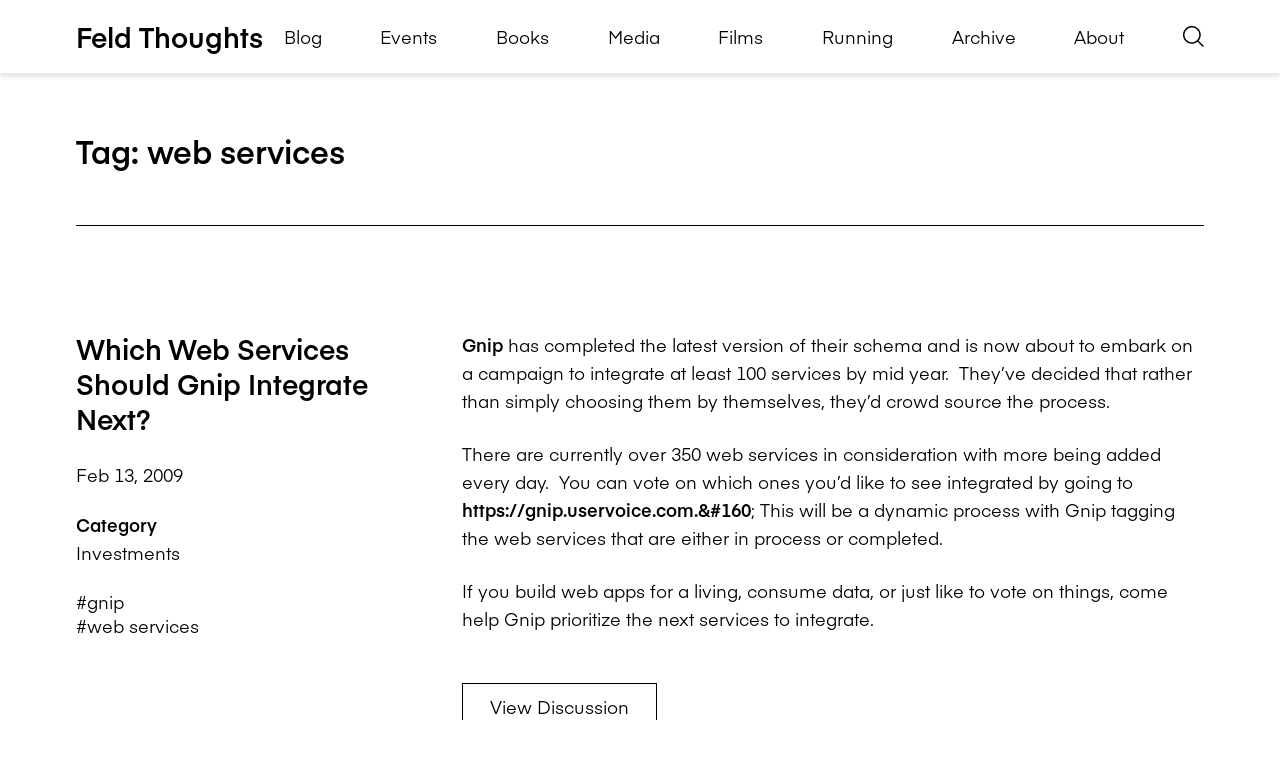

--- FILE ---
content_type: text/html; charset=UTF-8
request_url: https://feld.com/archives/tag/web-services/
body_size: 13357
content:
<!DOCTYPE html><html lang="en-US"><head> <script>
var gform;gform||(document.addEventListener("gform_main_scripts_loaded",function(){gform.scriptsLoaded=!0}),document.addEventListener("gform/theme/scripts_loaded",function(){gform.themeScriptsLoaded=!0}),window.addEventListener("DOMContentLoaded",function(){gform.domLoaded=!0}),gform={domLoaded:!1,scriptsLoaded:!1,themeScriptsLoaded:!1,isFormEditor:()=>"function"==typeof InitializeEditor,callIfLoaded:function(o){return!(!gform.domLoaded||!gform.scriptsLoaded||!gform.themeScriptsLoaded&&!gform.isFormEditor()||(gform.isFormEditor()&&console.warn("The use of gform.initializeOnLoaded() is deprecated in the form editor context and will be removed in Gravity Forms 3.1."),o(),0))},initializeOnLoaded:function(o){gform.callIfLoaded(o)||(document.addEventListener("gform_main_scripts_loaded",()=>{gform.scriptsLoaded=!0,gform.callIfLoaded(o)}),document.addEventListener("gform/theme/scripts_loaded",()=>{gform.themeScriptsLoaded=!0,gform.callIfLoaded(o)}),window.addEventListener("DOMContentLoaded",()=>{gform.domLoaded=!0,gform.callIfLoaded(o)}))},hooks:{action:{},filter:{}},addAction:function(o,r,e,t){gform.addHook("action",o,r,e,t)},addFilter:function(o,r,e,t){gform.addHook("filter",o,r,e,t)},doAction:function(o){gform.doHook("action",o,arguments)},applyFilters:function(o){return gform.doHook("filter",o,arguments)},removeAction:function(o,r){gform.removeHook("action",o,r)},removeFilter:function(o,r,e){gform.removeHook("filter",o,r,e)},addHook:function(o,r,e,t,n){null==gform.hooks[o][r]&&(gform.hooks[o][r]=[]);var d=gform.hooks[o][r];null==n&&(n=r+"_"+d.length),gform.hooks[o][r].push({tag:n,callable:e,priority:t=null==t?10:t})},doHook:function(r,o,e){var t;if(e=Array.prototype.slice.call(e,1),null!=gform.hooks[r][o]&&((o=gform.hooks[r][o]).sort(function(o,r){return o.priority-r.priority}),o.forEach(function(o){"function"!=typeof(t=o.callable)&&(t=window[t]),"action"==r?t.apply(null,e):e[0]=t.apply(null,e)})),"filter"==r)return e[0]},removeHook:function(o,r,t,n){var e;null!=gform.hooks[o][r]&&(e=(e=gform.hooks[o][r]).filter(function(o,r,e){return!!(null!=n&&n!=o.tag||null!=t&&t!=o.priority)}),gform.hooks[o][r]=e)}});
</script>
<meta charset="UTF-8" /><meta name="viewport" content="width=device-width" /><meta name="theme-color" content="#999999" /><meta name='robots' content='index, follow, max-image-preview:large, max-snippet:-1, max-video-preview:-1' /><meta name="google-site-verification" content="oFVr-PAEecZa_2pxBqO8jlKEi5RaavDS0Nk3Ke9jXzg" /><title>web services Archives - Feld Thoughts</title><link rel="canonical" href="https://feld.com/archives/tag/web-services/" /><meta property="og:locale" content="en_US" /><meta property="og:type" content="article" /><meta property="og:title" content="web services Archives" /><meta property="og:url" content="https://feld.com/archives/tag/web-services/" /><meta property="og:site_name" content="Feld Thoughts" /><meta name="twitter:card" content="summary_large_image" /><meta name="twitter:site" content="@bfeld" /><style media="all">.has-text-align-justify{text-align:justify}:root{--wp--preset--aspect-ratio--square:1;--wp--preset--aspect-ratio--4-3:4/3;--wp--preset--aspect-ratio--3-4:3/4;--wp--preset--aspect-ratio--3-2:3/2;--wp--preset--aspect-ratio--2-3:2/3;--wp--preset--aspect-ratio--16-9:16/9;--wp--preset--aspect-ratio--9-16:9/16;--wp--preset--color--black:#000;--wp--preset--color--cyan-bluish-gray:#abb8c3;--wp--preset--color--white:#fff;--wp--preset--color--pale-pink:#f78da7;--wp--preset--color--vivid-red:#cf2e2e;--wp--preset--color--luminous-vivid-orange:#ff6900;--wp--preset--color--luminous-vivid-amber:#fcb900;--wp--preset--color--light-green-cyan:#7bdcb5;--wp--preset--color--vivid-green-cyan:#00d084;--wp--preset--color--pale-cyan-blue:#8ed1fc;--wp--preset--color--vivid-cyan-blue:#0693e3;--wp--preset--color--vivid-purple:#9b51e0;--wp--preset--gradient--vivid-cyan-blue-to-vivid-purple:linear-gradient(135deg,#0693e3 0%,#9b51e0 100%);--wp--preset--gradient--light-green-cyan-to-vivid-green-cyan:linear-gradient(135deg,#7adcb4 0%,#00d082 100%);--wp--preset--gradient--luminous-vivid-amber-to-luminous-vivid-orange:linear-gradient(135deg,#fcb900 0%,#ff6900 100%);--wp--preset--gradient--luminous-vivid-orange-to-vivid-red:linear-gradient(135deg,#ff6900 0%,#cf2e2e 100%);--wp--preset--gradient--very-light-gray-to-cyan-bluish-gray:linear-gradient(135deg,#eee 0%,#a9b8c3 100%);--wp--preset--gradient--cool-to-warm-spectrum:linear-gradient(135deg,#4aeadc 0%,#9778d1 20%,#cf2aba 40%,#ee2c82 60%,#fb6962 80%,#fef84c 100%);--wp--preset--gradient--blush-light-purple:linear-gradient(135deg,#ffceec 0%,#9896f0 100%);--wp--preset--gradient--blush-bordeaux:linear-gradient(135deg,#fecda5 0%,#fe2d2d 50%,#6b003e 100%);--wp--preset--gradient--luminous-dusk:linear-gradient(135deg,#ffcb70 0%,#c751c0 50%,#4158d0 100%);--wp--preset--gradient--pale-ocean:linear-gradient(135deg,#fff5cb 0%,#b6e3d4 50%,#33a7b5 100%);--wp--preset--gradient--electric-grass:linear-gradient(135deg,#caf880 0%,#71ce7e 100%);--wp--preset--gradient--midnight:linear-gradient(135deg,#020381 0%,#2874fc 100%);--wp--preset--font-size--small:13px;--wp--preset--font-size--medium:20px;--wp--preset--font-size--large:36px;--wp--preset--font-size--x-large:42px;--wp--preset--font-family--albert-sans:'Albert Sans',sans-serif;--wp--preset--font-family--alegreya:Alegreya,serif;--wp--preset--font-family--arvo:Arvo,serif;--wp--preset--font-family--bodoni-moda:'Bodoni Moda',serif;--wp--preset--font-family--bricolage-grotesque:'Bricolage Grotesque',sans-serif;--wp--preset--font-family--cabin:Cabin,sans-serif;--wp--preset--font-family--chivo:Chivo,sans-serif;--wp--preset--font-family--commissioner:Commissioner,sans-serif;--wp--preset--font-family--cormorant:Cormorant,serif;--wp--preset--font-family--courier-prime:'Courier Prime',monospace;--wp--preset--font-family--crimson-pro:'Crimson Pro',serif;--wp--preset--font-family--dm-mono:'DM Mono',monospace;--wp--preset--font-family--dm-sans:'DM Sans',sans-serif;--wp--preset--font-family--dm-serif-display:'DM Serif Display',serif;--wp--preset--font-family--domine:Domine,serif;--wp--preset--font-family--eb-garamond:'EB Garamond',serif;--wp--preset--font-family--epilogue:Epilogue,sans-serif;--wp--preset--font-family--fahkwang:Fahkwang,sans-serif;--wp--preset--font-family--figtree:Figtree,sans-serif;--wp--preset--font-family--fira-sans:'Fira Sans',sans-serif;--wp--preset--font-family--fjalla-one:'Fjalla One',sans-serif;--wp--preset--font-family--fraunces:Fraunces,serif;--wp--preset--font-family--gabarito:Gabarito,system-ui;--wp--preset--font-family--ibm-plex-mono:'IBM Plex Mono',monospace;--wp--preset--font-family--ibm-plex-sans:'IBM Plex Sans',sans-serif;--wp--preset--font-family--ibarra-real-nova:'Ibarra Real Nova',serif;--wp--preset--font-family--instrument-serif:'Instrument Serif',serif;--wp--preset--font-family--inter:Inter,sans-serif;--wp--preset--font-family--josefin-sans:'Josefin Sans',sans-serif;--wp--preset--font-family--jost:Jost,sans-serif;--wp--preset--font-family--libre-baskerville:'Libre Baskerville',serif;--wp--preset--font-family--libre-franklin:'Libre Franklin',sans-serif;--wp--preset--font-family--literata:Literata,serif;--wp--preset--font-family--lora:Lora,serif;--wp--preset--font-family--merriweather:Merriweather,serif;--wp--preset--font-family--montserrat:Montserrat,sans-serif;--wp--preset--font-family--newsreader:Newsreader,serif;--wp--preset--font-family--noto-sans-mono:'Noto Sans Mono',sans-serif;--wp--preset--font-family--nunito:Nunito,sans-serif;--wp--preset--font-family--open-sans:'Open Sans',sans-serif;--wp--preset--font-family--overpass:Overpass,sans-serif;--wp--preset--font-family--pt-serif:'PT Serif',serif;--wp--preset--font-family--petrona:Petrona,serif;--wp--preset--font-family--piazzolla:Piazzolla,serif;--wp--preset--font-family--playfair-display:'Playfair Display',serif;--wp--preset--font-family--plus-jakarta-sans:'Plus Jakarta Sans',sans-serif;--wp--preset--font-family--poppins:Poppins,sans-serif;--wp--preset--font-family--raleway:Raleway,sans-serif;--wp--preset--font-family--roboto:Roboto,sans-serif;--wp--preset--font-family--roboto-slab:'Roboto Slab',serif;--wp--preset--font-family--rubik:Rubik,sans-serif;--wp--preset--font-family--rufina:Rufina,serif;--wp--preset--font-family--sora:Sora,sans-serif;--wp--preset--font-family--source-sans-3:'Source Sans 3',sans-serif;--wp--preset--font-family--source-serif-4:'Source Serif 4',serif;--wp--preset--font-family--space-mono:'Space Mono',monospace;--wp--preset--font-family--syne:Syne,sans-serif;--wp--preset--font-family--texturina:Texturina,serif;--wp--preset--font-family--urbanist:Urbanist,sans-serif;--wp--preset--font-family--work-sans:'Work Sans',sans-serif;--wp--preset--spacing--20:.44rem;--wp--preset--spacing--30:.67rem;--wp--preset--spacing--40:1rem;--wp--preset--spacing--50:1.5rem;--wp--preset--spacing--60:2.25rem;--wp--preset--spacing--70:3.38rem;--wp--preset--spacing--80:5.06rem;--wp--preset--shadow--natural:6px 6px 9px rgba(0,0,0,.2);--wp--preset--shadow--deep:12px 12px 50px rgba(0,0,0,.4);--wp--preset--shadow--sharp:6px 6px 0px rgba(0,0,0,.2);--wp--preset--shadow--outlined:6px 6px 0px -3px #fff,6px 6px #000;--wp--preset--shadow--crisp:6px 6px 0px #000}:where(.is-layout-flex){gap:.5em}:where(.is-layout-grid){gap:.5em}body .is-layout-flex{display:flex}.is-layout-flex{flex-wrap:wrap;align-items:center}.is-layout-flex>:is(*,div){margin:0}body .is-layout-grid{display:grid}.is-layout-grid>:is(*,div){margin:0}:where(.wp-block-columns.is-layout-flex){gap:2em}:where(.wp-block-columns.is-layout-grid){gap:2em}:where(.wp-block-post-template.is-layout-flex){gap:1.25em}:where(.wp-block-post-template.is-layout-grid){gap:1.25em}.has-black-color{color:var(--wp--preset--color--black) !important}.has-cyan-bluish-gray-color{color:var(--wp--preset--color--cyan-bluish-gray) !important}.has-white-color{color:var(--wp--preset--color--white) !important}.has-pale-pink-color{color:var(--wp--preset--color--pale-pink) !important}.has-vivid-red-color{color:var(--wp--preset--color--vivid-red) !important}.has-luminous-vivid-orange-color{color:var(--wp--preset--color--luminous-vivid-orange) !important}.has-luminous-vivid-amber-color{color:var(--wp--preset--color--luminous-vivid-amber) !important}.has-light-green-cyan-color{color:var(--wp--preset--color--light-green-cyan) !important}.has-vivid-green-cyan-color{color:var(--wp--preset--color--vivid-green-cyan) !important}.has-pale-cyan-blue-color{color:var(--wp--preset--color--pale-cyan-blue) !important}.has-vivid-cyan-blue-color{color:var(--wp--preset--color--vivid-cyan-blue) !important}.has-vivid-purple-color{color:var(--wp--preset--color--vivid-purple) !important}.has-black-background-color{background-color:var(--wp--preset--color--black) !important}.has-cyan-bluish-gray-background-color{background-color:var(--wp--preset--color--cyan-bluish-gray) !important}.has-white-background-color{background-color:var(--wp--preset--color--white) !important}.has-pale-pink-background-color{background-color:var(--wp--preset--color--pale-pink) !important}.has-vivid-red-background-color{background-color:var(--wp--preset--color--vivid-red) !important}.has-luminous-vivid-orange-background-color{background-color:var(--wp--preset--color--luminous-vivid-orange) !important}.has-luminous-vivid-amber-background-color{background-color:var(--wp--preset--color--luminous-vivid-amber) !important}.has-light-green-cyan-background-color{background-color:var(--wp--preset--color--light-green-cyan) !important}.has-vivid-green-cyan-background-color{background-color:var(--wp--preset--color--vivid-green-cyan) !important}.has-pale-cyan-blue-background-color{background-color:var(--wp--preset--color--pale-cyan-blue) !important}.has-vivid-cyan-blue-background-color{background-color:var(--wp--preset--color--vivid-cyan-blue) !important}.has-vivid-purple-background-color{background-color:var(--wp--preset--color--vivid-purple) !important}.has-black-border-color{border-color:var(--wp--preset--color--black) !important}.has-cyan-bluish-gray-border-color{border-color:var(--wp--preset--color--cyan-bluish-gray) !important}.has-white-border-color{border-color:var(--wp--preset--color--white) !important}.has-pale-pink-border-color{border-color:var(--wp--preset--color--pale-pink) !important}.has-vivid-red-border-color{border-color:var(--wp--preset--color--vivid-red) !important}.has-luminous-vivid-orange-border-color{border-color:var(--wp--preset--color--luminous-vivid-orange) !important}.has-luminous-vivid-amber-border-color{border-color:var(--wp--preset--color--luminous-vivid-amber) !important}.has-light-green-cyan-border-color{border-color:var(--wp--preset--color--light-green-cyan) !important}.has-vivid-green-cyan-border-color{border-color:var(--wp--preset--color--vivid-green-cyan) !important}.has-pale-cyan-blue-border-color{border-color:var(--wp--preset--color--pale-cyan-blue) !important}.has-vivid-cyan-blue-border-color{border-color:var(--wp--preset--color--vivid-cyan-blue) !important}.has-vivid-purple-border-color{border-color:var(--wp--preset--color--vivid-purple) !important}.has-vivid-cyan-blue-to-vivid-purple-gradient-background{background:var(--wp--preset--gradient--vivid-cyan-blue-to-vivid-purple) !important}.has-light-green-cyan-to-vivid-green-cyan-gradient-background{background:var(--wp--preset--gradient--light-green-cyan-to-vivid-green-cyan) !important}.has-luminous-vivid-amber-to-luminous-vivid-orange-gradient-background{background:var(--wp--preset--gradient--luminous-vivid-amber-to-luminous-vivid-orange) !important}.has-luminous-vivid-orange-to-vivid-red-gradient-background{background:var(--wp--preset--gradient--luminous-vivid-orange-to-vivid-red) !important}.has-very-light-gray-to-cyan-bluish-gray-gradient-background{background:var(--wp--preset--gradient--very-light-gray-to-cyan-bluish-gray) !important}.has-cool-to-warm-spectrum-gradient-background{background:var(--wp--preset--gradient--cool-to-warm-spectrum) !important}.has-blush-light-purple-gradient-background{background:var(--wp--preset--gradient--blush-light-purple) !important}.has-blush-bordeaux-gradient-background{background:var(--wp--preset--gradient--blush-bordeaux) !important}.has-luminous-dusk-gradient-background{background:var(--wp--preset--gradient--luminous-dusk) !important}.has-pale-ocean-gradient-background{background:var(--wp--preset--gradient--pale-ocean) !important}.has-electric-grass-gradient-background{background:var(--wp--preset--gradient--electric-grass) !important}.has-midnight-gradient-background{background:var(--wp--preset--gradient--midnight) !important}.has-small-font-size{font-size:var(--wp--preset--font-size--small) !important}.has-medium-font-size{font-size:var(--wp--preset--font-size--medium) !important}.has-large-font-size{font-size:var(--wp--preset--font-size--large) !important}.has-x-large-font-size{font-size:var(--wp--preset--font-size--x-large) !important}.has-albert-sans-font-family{font-family:var(--wp--preset--font-family--albert-sans) !important}.has-alegreya-font-family{font-family:var(--wp--preset--font-family--alegreya) !important}.has-arvo-font-family{font-family:var(--wp--preset--font-family--arvo) !important}.has-bodoni-moda-font-family{font-family:var(--wp--preset--font-family--bodoni-moda) !important}.has-bricolage-grotesque-font-family{font-family:var(--wp--preset--font-family--bricolage-grotesque) !important}.has-cabin-font-family{font-family:var(--wp--preset--font-family--cabin) !important}.has-chivo-font-family{font-family:var(--wp--preset--font-family--chivo) !important}.has-commissioner-font-family{font-family:var(--wp--preset--font-family--commissioner) !important}.has-cormorant-font-family{font-family:var(--wp--preset--font-family--cormorant) !important}.has-courier-prime-font-family{font-family:var(--wp--preset--font-family--courier-prime) !important}.has-crimson-pro-font-family{font-family:var(--wp--preset--font-family--crimson-pro) !important}.has-dm-mono-font-family{font-family:var(--wp--preset--font-family--dm-mono) !important}.has-dm-sans-font-family{font-family:var(--wp--preset--font-family--dm-sans) !important}.has-dm-serif-display-font-family{font-family:var(--wp--preset--font-family--dm-serif-display) !important}.has-domine-font-family{font-family:var(--wp--preset--font-family--domine) !important}.has-eb-garamond-font-family{font-family:var(--wp--preset--font-family--eb-garamond) !important}.has-epilogue-font-family{font-family:var(--wp--preset--font-family--epilogue) !important}.has-fahkwang-font-family{font-family:var(--wp--preset--font-family--fahkwang) !important}.has-figtree-font-family{font-family:var(--wp--preset--font-family--figtree) !important}.has-fira-sans-font-family{font-family:var(--wp--preset--font-family--fira-sans) !important}.has-fjalla-one-font-family{font-family:var(--wp--preset--font-family--fjalla-one) !important}.has-fraunces-font-family{font-family:var(--wp--preset--font-family--fraunces) !important}.has-gabarito-font-family{font-family:var(--wp--preset--font-family--gabarito) !important}.has-ibm-plex-mono-font-family{font-family:var(--wp--preset--font-family--ibm-plex-mono) !important}.has-ibm-plex-sans-font-family{font-family:var(--wp--preset--font-family--ibm-plex-sans) !important}.has-ibarra-real-nova-font-family{font-family:var(--wp--preset--font-family--ibarra-real-nova) !important}.has-instrument-serif-font-family{font-family:var(--wp--preset--font-family--instrument-serif) !important}.has-inter-font-family{font-family:var(--wp--preset--font-family--inter) !important}.has-josefin-sans-font-family{font-family:var(--wp--preset--font-family--josefin-sans) !important}.has-jost-font-family{font-family:var(--wp--preset--font-family--jost) !important}.has-libre-baskerville-font-family{font-family:var(--wp--preset--font-family--libre-baskerville) !important}.has-libre-franklin-font-family{font-family:var(--wp--preset--font-family--libre-franklin) !important}.has-literata-font-family{font-family:var(--wp--preset--font-family--literata) !important}.has-lora-font-family{font-family:var(--wp--preset--font-family--lora) !important}.has-merriweather-font-family{font-family:var(--wp--preset--font-family--merriweather) !important}.has-montserrat-font-family{font-family:var(--wp--preset--font-family--montserrat) !important}.has-newsreader-font-family{font-family:var(--wp--preset--font-family--newsreader) !important}.has-noto-sans-mono-font-family{font-family:var(--wp--preset--font-family--noto-sans-mono) !important}.has-nunito-font-family{font-family:var(--wp--preset--font-family--nunito) !important}.has-open-sans-font-family{font-family:var(--wp--preset--font-family--open-sans) !important}.has-overpass-font-family{font-family:var(--wp--preset--font-family--overpass) !important}.has-pt-serif-font-family{font-family:var(--wp--preset--font-family--pt-serif) !important}.has-petrona-font-family{font-family:var(--wp--preset--font-family--petrona) !important}.has-piazzolla-font-family{font-family:var(--wp--preset--font-family--piazzolla) !important}.has-playfair-display-font-family{font-family:var(--wp--preset--font-family--playfair-display) !important}.has-plus-jakarta-sans-font-family{font-family:var(--wp--preset--font-family--plus-jakarta-sans) !important}.has-poppins-font-family{font-family:var(--wp--preset--font-family--poppins) !important}.has-raleway-font-family{font-family:var(--wp--preset--font-family--raleway) !important}.has-roboto-font-family{font-family:var(--wp--preset--font-family--roboto) !important}.has-roboto-slab-font-family{font-family:var(--wp--preset--font-family--roboto-slab) !important}.has-rubik-font-family{font-family:var(--wp--preset--font-family--rubik) !important}.has-rufina-font-family{font-family:var(--wp--preset--font-family--rufina) !important}.has-sora-font-family{font-family:var(--wp--preset--font-family--sora) !important}.has-source-sans-3-font-family{font-family:var(--wp--preset--font-family--source-sans-3) !important}.has-source-serif-4-font-family{font-family:var(--wp--preset--font-family--source-serif-4) !important}.has-space-mono-font-family{font-family:var(--wp--preset--font-family--space-mono) !important}.has-syne-font-family{font-family:var(--wp--preset--font-family--syne) !important}.has-texturina-font-family{font-family:var(--wp--preset--font-family--texturina) !important}.has-urbanist-font-family{font-family:var(--wp--preset--font-family--urbanist) !important}.has-work-sans-font-family{font-family:var(--wp--preset--font-family--work-sans) !important}img:is([sizes=auto i],[sizes^="auto," i]){contain-intrinsic-size:3000px 1500px}
/*! This file is auto-generated */
.wp-block-button__link{color:#fff;background-color:#32373c;border-radius:9999px;box-shadow:none;text-decoration:none;padding:calc(.667em + 2px) calc(1.333em + 2px);font-size:1.125em}.wp-block-file__button{background:#32373c;color:#fff;text-decoration:none}:root{--font-headings:unset;--font-base:unset;--font-headings-default:-apple-system,BlinkMacSystemFont,"Segoe UI",Roboto,Oxygen-Sans,Ubuntu,Cantarell,"Helvetica Neue",sans-serif;--font-base-default:-apple-system,BlinkMacSystemFont,"Segoe UI",Roboto,Oxygen-Sans,Ubuntu,Cantarell,"Helvetica Neue",sans-serif}img#wpstats{display:none}</style><script type="application/ld+json" class="yoast-schema-graph">{"@context":"https://schema.org","@graph":[{"@type":"CollectionPage","@id":"https://feld.com/archives/tag/web-services/","url":"https://feld.com/archives/tag/web-services/","name":"web services Archives - Feld Thoughts","isPartOf":{"@id":"https://feld.com/#website"},"breadcrumb":{"@id":"https://feld.com/archives/tag/web-services/#breadcrumb"},"inLanguage":"en-US"},{"@type":"BreadcrumbList","@id":"https://feld.com/archives/tag/web-services/#breadcrumb","itemListElement":[{"@type":"ListItem","position":1,"name":"Home","item":"https://feld.com/"},{"@type":"ListItem","position":2,"name":"web services"}]},{"@type":"WebSite","@id":"https://feld.com/#website","url":"https://feld.com/","name":"Feld Thoughts","description":"","publisher":{"@id":"https://feld.com/#/schema/person/1e80ecd3489eaba22f768e5665c4156b"},"potentialAction":[{"@type":"SearchAction","target":{"@type":"EntryPoint","urlTemplate":"https://feld.com/?s={search_term_string}"},"query-input":{"@type":"PropertyValueSpecification","valueRequired":true,"valueName":"search_term_string"}}],"inLanguage":"en-US"},{"@type":["Person","Organization"],"@id":"https://feld.com/#/schema/person/1e80ecd3489eaba22f768e5665c4156b","name":"Brad Feld","image":{"@type":"ImageObject","inLanguage":"en-US","@id":"https://feld.com/#/schema/person/image/","url":"https://feld.com/wp-content/uploads/2025/04/Foundry-Group_0045-681x1024.jpg","contentUrl":"https://feld.com/wp-content/uploads/2025/04/Foundry-Group_0045-681x1024.jpg","width":681,"height":1024,"caption":"Brad Feld"},"logo":{"@id":"https://feld.com/#/schema/person/image/"},"sameAs":["https://feld.com/","https://www.linkedin.com/in/bfeld/","https://x.com/bfeld","https://www.youtube.com/@bradfeld","https://en.wikipedia.org/wiki/Brad_Feld"]}]}</script> <link rel='dns-prefetch' href='//stats.wp.com' /><link rel='dns-prefetch' href='//widgets.wp.com' /><link rel='dns-prefetch' href='//s0.wp.com' /><link rel='dns-prefetch' href='//0.gravatar.com' /><link rel='dns-prefetch' href='//1.gravatar.com' /><link rel='dns-prefetch' href='//2.gravatar.com' /><link rel='preconnect' href='//i0.wp.com' /><link rel='preconnect' href='//c0.wp.com' /><link href='https://fonts.gstatic.com' crossorigin='anonymous' rel='preconnect' /><link rel='stylesheet' id='all-css-0280bebc82b8eff2daf59ede04b65a6a' href='https://feld.com/_static/??-eJydUtuOAiEM/aHFZmN2jA9mv4VLZ7ZyKaEQ498LzptxZxJfSGnPpZxwy8pyqpgq1D+MKDBjcOBIKlgRkHoPeOjV120DSX0i6/mKzaEt1IdL61eDZQHTqPOewgImsPUqkCm63N+77ShYjplTB/6z7D496uQ+I+eCMxZMFj/jr69HR5XLtkDm3LKK2mNZI8/aer28Jqg2Ra5YBw0iuzbsA/m9xY9OzYGyYfbKjao7VQQtgj3w8UOe3UOkNCR+4+X7NP2czufpOD0AKKrnUQ==' type='text/css' media='all' /><link rel='stylesheet' id='dashicons-css' href='https://feld.com/wp-includes/css/dashicons.min.css' media='all' /> <script src="https://feld.com/wp-content/themes/feld/inc/admin/js/jquery.min.js" id="jquery-js"></script> <script id="jetpack-mu-wpcom-settings-js-before">var JETPACK_MU_WPCOM_SETTINGS = {"assetsUrl":"https://feld.com/wp-content/mu-plugins/wpcomsh/jetpack_vendor/automattic/jetpack-mu-wpcom/src/build/"};
//# sourceURL=jetpack-mu-wpcom-settings-js-before</script> <link rel="https://api.w.org/" href="https://feld.com/wp-json/" /><link rel="alternate" title="JSON" type="application/json" href="https://feld.com/wp-json/wp/v2/tags/165" /><meta name="tec-api-version" content="v1"><meta name="tec-api-origin" content="https://feld.com"><link rel="alternate" href="https://feld.com/wp-json/tribe/events/v1/events/?tags=web-services" /><link rel="icon" href="https://i0.wp.com/feld.com/wp-content/uploads/2021/10/favicon-1.png?fit=16%2C16&#038;ssl=1" sizes="32x32" /><link rel="icon" href="https://i0.wp.com/feld.com/wp-content/uploads/2021/10/favicon-1.png?fit=16%2C16&#038;ssl=1" sizes="192x192" /><link rel="apple-touch-icon" href="https://i0.wp.com/feld.com/wp-content/uploads/2021/10/favicon-1.png?fit=16%2C16&#038;ssl=1" /><meta name="msapplication-TileImage" content="https://i0.wp.com/feld.com/wp-content/uploads/2021/10/favicon-1.png?fit=16%2C16&#038;ssl=1" />  <script async src='https://www.googletagmanager.com/gtag/js?id=G-8YL1M97RKP'></script> <script>window.dataLayer = window.dataLayer || [];
			function gtag() { dataLayer.push( arguments ); }
			gtag( 'js', new Date() );
			gtag( 'config', "G-8YL1M97RKP" );</script> </head><body class="archive tag tag-web-services tag-165 wp-embed-responsive wp-theme-feld tribe-no-js"> <a class="skip-link screen-reader-text" href="#primary">Skip to content</a><header class="main-header"><div class="inner"> <a href="https://feld.com"><h1 class="site-title">Feld Thoughts</h1> </a><div class="main-nav-wrapper"><nav class="main-nav"><ul id="menu-main-menu" class="menu"><li id="menu-item-30662" class="menu-item menu-item-type-post_type menu-item-object-page current_page_parent menu-item-30662"><a href="https://feld.com/blog/">Blog</a></li><li id="menu-item-31195" class="menu-item menu-item-type-custom menu-item-object-custom menu-item-31195"><a href="https://feld.com/events/">Events</a></li><li id="menu-item-13116" class="menu-item menu-item-type-post_type menu-item-object-page menu-item-13116"><a href="https://feld.com/books/">Books</a></li><li id="menu-item-19581" class="menu-item menu-item-type-post_type_archive menu-item-object-public-media menu-item-19581"><a href="https://feld.com/archives/media/">Media</a></li><li id="menu-item-20511" class="menu-item menu-item-type-post_type menu-item-object-page menu-item-20511"><a href="https://feld.com/films/">Films</a></li><li id="menu-item-18969" class="menu-item menu-item-type-post_type menu-item-object-page menu-item-18969"><a href="https://feld.com/running/">Running</a></li><li id="menu-item-11174" class="menu-item menu-item-type-post_type menu-item-object-page menu-item-11174"><a href="https://feld.com/archive/">Archive</a></li><li id="menu-item-8917" class="menu-item menu-item-type-post_type menu-item-object-page menu-item-8917"><a href="https://feld.com/about/">About</a></li></ul></nav> <button class="mobile-menu-button" data-menu-toggle> <i class="icon icon-menu"></i> <span class="is-sr-only mobile-menu-button-text">Open Menu</span> </button> <button class="search-button" data-search-toggle> <span class="is-sr-only search-button-text"> Open Search </span> <i class="icon icon-search search-button-icon"></i> </button><form role="search" method="get" class="search-form" action="https://feld.com/"> <label> <span class="screen-reader-text"> Search for: </span> <input type="search" class="search-field"
 placeholder="Search"
 value="" name="s"
 title="Search for:" /> </label> <button type="submit" class="search-submit"> <span class="screen-reader-text"> Search </span> <i class="icon icon-search"></i> </button></form></div></div></header><div class="mobile-main-nav"><form role="search" method="get" class="search-form" action="https://feld.com/"> <label> <span class="screen-reader-text"> Search for: </span> <input type="search" class="search-field"
 placeholder="Search"
 value="" name="s"
 title="Search for:" /> </label> <button type="submit" class="search-submit"> <span class="screen-reader-text"> Search </span> <i class="icon icon-search"></i> </button></form><nav><ul id="menu-main-menu-1" class="menu"><li class="menu-item menu-item-type-post_type menu-item-object-page current_page_parent menu-item-30662"><a href="https://feld.com/blog/">Blog</a></li><li class="menu-item menu-item-type-custom menu-item-object-custom menu-item-31195"><a href="https://feld.com/events/">Events</a></li><li class="menu-item menu-item-type-post_type menu-item-object-page menu-item-13116"><a href="https://feld.com/books/">Books</a></li><li class="menu-item menu-item-type-post_type_archive menu-item-object-public-media menu-item-19581"><a href="https://feld.com/archives/media/">Media</a></li><li class="menu-item menu-item-type-post_type menu-item-object-page menu-item-20511"><a href="https://feld.com/films/">Films</a></li><li class="menu-item menu-item-type-post_type menu-item-object-page menu-item-18969"><a href="https://feld.com/running/">Running</a></li><li class="menu-item menu-item-type-post_type menu-item-object-page menu-item-11174"><a href="https://feld.com/archive/">Archive</a></li><li class="menu-item menu-item-type-post_type menu-item-object-page menu-item-8917"><a href="https://feld.com/about/">About</a></li></ul></nav><ul class="social-links"><li> <a href="https://www.twitter.com/bfeld" target="_blank" rel="noreferrer noopener"> <span class="is-sr-only">Twitter</span> <i class="icon icon-twitter"></i> </a></li><li> <a href="https://www.linkedin.com/in/bfeld" target="_blank" rel="noreferrer noopener"> <span class="is-sr-only">LinkedIn</span> <i class="icon icon-linkedin"></i> </a></li><li> <a href="https://www.youtube.com@bradfeld" target="_blank" rel="noreferrer noopener"> <span class="is-sr-only">Youtube</span> <i class="icon icon-youtube"></i> </a></li></ul></div><main><section class="section--impact"><div class="container"><div class="inner border-bottom"><div class="columns is-gapless"><div class="column is-4"><h1 class="page-title no-text">Tag: <span>web services</span></h1></div><div class="column is-8"></div></div></div></div></section><div class="posts"><div class="partial-post"><div class="container"><div class="columns"><div class="column is-4"> <a class="link" href="https://feld.com/archives/2009/02/which-web-services-should-gnip-integrate-next/"><h2 class="title">Which Web Services Should Gnip Integrate Next?</h2> </a><div class="date"> Feb 13, 2009</div><div class="category"> <strong class="cat-title"> Category </strong> <a href="/archives/category/investments-2"> Investments </a></div><ul class="tags"><li> <a href="/archive/tag/gnip">#gnip</a></li><li> <a href="/archive/tag/web-services">#web services</a></li></ul></div><div class="column is-8"><p><a href="https://www.gnipcentral.com">Gnip</a> has completed the latest version of their schema and is now about to embark on a campaign to integrate at least 100 services by mid year.&#160; They’ve decided that rather than simply choosing them by themselves, they’d crowd source the process.&#160;</p><p>There are currently over 350 web services in consideration with more being added every day.&#160; You can vote on which ones you’d like to see integrated by going to <a href="https://gnip.uservoice.com.&#038;#160" rel="nofollow">https://gnip.uservoice.com.&#038;#160</a>; This will be a dynamic process with Gnip tagging the web services that are either in process or completed.</p><p>If you build web apps for a living, consume data, or just like to vote on things, come help Gnip prioritize the next services to integrate.</p><div class="discuss-on-disqus"><a href="https://feld.com/archives/2009/02/which-web-services-should-gnip-integrate-next/#discussion" class='button discuss-on-disqus-button'>View Discussion</a></div></div></div></div></div><div class="container divider"><hr /></div></div></main><footer class="main-footer"><div class="container"><div class="top"><div class="columns"><div class="column is-4"> <a class="site-title" href="https://feld.com"> Feld Thoughts </a><ul class="social-links"><li> <a href="https://www.twitter.com/bfeld" target="_blank" rel="noreferrer noopener"> <span class="is-sr-only">Twitter</span> <i class="icon icon-twitter"></i> </a></li><li> <a href="https://www.linkedin.com/in/bfeld" target="_blank" rel="noreferrer noopener"> <span class="is-sr-only">LinkedIn</span> <i class="icon icon-linkedin"></i> </a></li><li> <a href="https://www.youtube.com@bradfeld" target="_blank" rel="noreferrer noopener"> <span class="is-sr-only">Youtube</span> <i class="icon icon-youtube"></i> </a></li></ul></div><div class="column is-7 is-offset-1"><div class="newsletter-form"> <script></script> <div class='gf_browser_chrome gform_wrapper gravity-theme gform-theme--no-framework' data-form-theme='gravity-theme' data-form-index='0' id='gform_wrapper_1' ><form method='post' enctype='multipart/form-data' target='gform_ajax_frame_1' id='gform_1'  action='/archives/tag/web-services/' data-formid='1' novalidate> <input type='hidden' class='gforms-pum' value='{"closepopup":false,"closedelay":0,"openpopup":false,"openpopup_id":0}' /><div class='gform-body gform_body'><div id='gform_fields_1' class='gform_fields top_label form_sublabel_below description_below validation_below'><div id="field_1_2" class="gfield gfield--type-honeypot gform_validation_container field_sublabel_below gfield--has-description field_description_below field_validation_below gfield_visibility_visible"  ><label class='gfield_label gform-field-label' for='input_1_2'>Email</label><div class='ginput_container'><input name='input_2' id='input_1_2' type='text' value='' autocomplete='new-password'/></div><div class='gfield_description' id='gfield_description_1_2'>This field is for validation purposes and should be left unchanged.</div></div><div id="field_1_1" class="gfield gfield--type-email input-type-email field_sublabel_below gfield--no-description field_description_below hidden_label field_validation_below gfield_visibility_visible"  ><label class='gfield_label gform-field-label' for='input_1_1'>Email</label><div class='ginput_container ginput_container_email'> <input name='input_1' id='input_1_1' type='email' value='' class='large'   placeholder='Enter your email here to subscribe to Feld Thoughts'  aria-invalid="false"  /></div></div></div></div><div class='gform-footer gform_footer top_label'> <button type="submit" id="gform_submit_button_1" class="gform_button button" onclick="gform.submission.handleButtonClick(this); this.classList.add('is-loading');" data-submission-type="submit">Subscribe</button> <input type='hidden' name='gform_ajax' value='form_id=1&amp;title=&amp;description=&amp;tabindex=0&amp;theme=gravity-theme&amp;hash=4e8b06777119f36f31395b26319de053' /> <input type='hidden' class='gform_hidden' name='gform_submission_method' data-js='gform_submission_method_1' value='iframe' /> <input type='hidden' class='gform_hidden' name='gform_theme' data-js='gform_theme_1' id='gform_theme_1' value='gravity-theme' /> <input type='hidden' class='gform_hidden' name='gform_style_settings' data-js='gform_style_settings_1' id='gform_style_settings_1' value='' /> <input type='hidden' class='gform_hidden' name='is_submit_1' value='1' /> <input type='hidden' class='gform_hidden' name='gform_submit' value='1' /> <input type='hidden' class='gform_hidden' name='gform_unique_id' value='' /> <input type='hidden' class='gform_hidden' name='state_1' value='WyJbXSIsIjFkNTcyZmJjMDM5MzVkYmE5MTQ3NzU0NjdmN2JhNDk1Il0=' /> <input type='hidden' autocomplete='off' class='gform_hidden' name='gform_target_page_number_1' id='gform_target_page_number_1' value='0' /> <input type='hidden' autocomplete='off' class='gform_hidden' name='gform_source_page_number_1' id='gform_source_page_number_1' value='1' /> <input type='hidden' name='gform_field_values' value='' /></div><p style="display: none !important;" class="akismet-fields-container" data-prefix="ak_"><label>&#916;<textarea name="ak_hp_textarea" cols="45" rows="8" maxlength="100"></textarea></label><input type="hidden" id="ak_js_1" name="ak_js" value="197"/><script>document.getElementById( "ak_js_1" ).setAttribute( "value", ( new Date() ).getTime() );</script></p></form></div> <iframe style='display:none;width:0px;height:0px;' src='about:blank' name='gform_ajax_frame_1' id='gform_ajax_frame_1' title='This iframe contains the logic required to handle Ajax powered Gravity Forms.'></iframe> <script>gform.initializeOnLoaded( function() {gformInitSpinner( 1, 'https://feld.com/wp-content/plugins/gravityforms/images/spinner.svg', true );jQuery('#gform_ajax_frame_1').on('load',function(){var contents = jQuery(this).contents().find('*').html();var is_postback = contents.indexOf('GF_AJAX_POSTBACK') >= 0;if(!is_postback){return;}var form_content = jQuery(this).contents().find('#gform_wrapper_1');var is_confirmation = jQuery(this).contents().find('#gform_confirmation_wrapper_1').length > 0;var is_redirect = contents.indexOf('gformRedirect(){') >= 0;var is_form = form_content.length > 0 && ! is_redirect && ! is_confirmation;var mt = parseInt(jQuery('html').css('margin-top'), 10) + parseInt(jQuery('body').css('margin-top'), 10) + 100;if(is_form){jQuery('#gform_wrapper_1').html(form_content.html());if(form_content.hasClass('gform_validation_error')){jQuery('#gform_wrapper_1').addClass('gform_validation_error');} else {jQuery('#gform_wrapper_1').removeClass('gform_validation_error');}setTimeout( function() { /* delay the scroll by 50 milliseconds to fix a bug in chrome */  }, 50 );if(window['gformInitDatepicker']) {gformInitDatepicker();}if(window['gformInitPriceFields']) {gformInitPriceFields();}var current_page = jQuery('#gform_source_page_number_1').val();gformInitSpinner( 1, 'https://feld.com/wp-content/plugins/gravityforms/images/spinner.svg', true );jQuery(document).trigger('gform_page_loaded', [1, current_page]);window['gf_submitting_1'] = false;}else if(!is_redirect){var confirmation_content = jQuery(this).contents().find('.GF_AJAX_POSTBACK').html();if(!confirmation_content){confirmation_content = contents;}jQuery('#gform_wrapper_1').replaceWith(confirmation_content);jQuery(document).trigger('gform_confirmation_loaded', [1]);window['gf_submitting_1'] = false;wp.a11y.speak(jQuery('#gform_confirmation_message_1').text());}else{jQuery('#gform_1').append(contents);if(window['gformRedirect']) {gformRedirect();}}jQuery(document).trigger("gform_pre_post_render", [{ formId: "1", currentPage: "current_page", abort: function() { this.preventDefault(); } }]);        if (event && event.defaultPrevented) {                return;        }        const gformWrapperDiv = document.getElementById( "gform_wrapper_1" );        if ( gformWrapperDiv ) {            const visibilitySpan = document.createElement( "span" );            visibilitySpan.id = "gform_visibility_test_1";            gformWrapperDiv.insertAdjacentElement( "afterend", visibilitySpan );        }        const visibilityTestDiv = document.getElementById( "gform_visibility_test_1" );        let postRenderFired = false;        function triggerPostRender() {            if ( postRenderFired ) {                return;            }            postRenderFired = true;            gform.core.triggerPostRenderEvents( 1, current_page );            if ( visibilityTestDiv ) {                visibilityTestDiv.parentNode.removeChild( visibilityTestDiv );            }        }        function debounce( func, wait, immediate ) {            var timeout;            return function() {                var context = this, args = arguments;                var later = function() {                    timeout = null;                    if ( !immediate ) func.apply( context, args );                };                var callNow = immediate && !timeout;                clearTimeout( timeout );                timeout = setTimeout( later, wait );                if ( callNow ) func.apply( context, args );            };        }        const debouncedTriggerPostRender = debounce( function() {            triggerPostRender();        }, 200 );        if ( visibilityTestDiv && visibilityTestDiv.offsetParent === null ) {            const observer = new MutationObserver( ( mutations ) => {                mutations.forEach( ( mutation ) => {                    if ( mutation.type === 'attributes' && visibilityTestDiv.offsetParent !== null ) {                        debouncedTriggerPostRender();                        observer.disconnect();                    }                });            });            observer.observe( document.body, {                attributes: true,                childList: false,                subtree: true,                attributeFilter: [ 'style', 'class' ],            });        } else {            triggerPostRender();        }    } );} );</script> <script>gform.initializeOnLoaded( function() { jQuery(document).on('gform_post_render', function(event, formId, currentPage){if(formId == 1) {if(typeof Placeholders != 'undefined'){
                        Placeholders.enable();
                    }} } );jQuery(document).on('gform_post_conditional_logic', function(event, formId, fields, isInit){} ) } );</script> <script>gform.initializeOnLoaded( function() {jQuery(document).trigger("gform_pre_post_render", [{ formId: "1", currentPage: "1", abort: function() { this.preventDefault(); } }]);        if (event && event.defaultPrevented) {                return;        }        const gformWrapperDiv = document.getElementById( "gform_wrapper_1" );        if ( gformWrapperDiv ) {            const visibilitySpan = document.createElement( "span" );            visibilitySpan.id = "gform_visibility_test_1";            gformWrapperDiv.insertAdjacentElement( "afterend", visibilitySpan );        }        const visibilityTestDiv = document.getElementById( "gform_visibility_test_1" );        let postRenderFired = false;        function triggerPostRender() {            if ( postRenderFired ) {                return;            }            postRenderFired = true;            gform.core.triggerPostRenderEvents( 1, 1 );            if ( visibilityTestDiv ) {                visibilityTestDiv.parentNode.removeChild( visibilityTestDiv );            }        }        function debounce( func, wait, immediate ) {            var timeout;            return function() {                var context = this, args = arguments;                var later = function() {                    timeout = null;                    if ( !immediate ) func.apply( context, args );                };                var callNow = immediate && !timeout;                clearTimeout( timeout );                timeout = setTimeout( later, wait );                if ( callNow ) func.apply( context, args );            };        }        const debouncedTriggerPostRender = debounce( function() {            triggerPostRender();        }, 200 );        if ( visibilityTestDiv && visibilityTestDiv.offsetParent === null ) {            const observer = new MutationObserver( ( mutations ) => {                mutations.forEach( ( mutation ) => {                    if ( mutation.type === 'attributes' && visibilityTestDiv.offsetParent !== null ) {                        debouncedTriggerPostRender();                        observer.disconnect();                    }                });            });            observer.observe( document.body, {                attributes: true,                childList: false,                subtree: true,                attributeFilter: [ 'style', 'class' ],            });        } else {            triggerPostRender();        }    } );</script> </div></div></div></div><div class="bottom"><nav class="footer-nav"><ul id="menu-footer-menu" class="menu"><li id="menu-item-18868" class="menu-item menu-item-type-post_type menu-item-object-page menu-item-18868"><a href="https://feld.com/legal/">Legal</a></li></ul></nav> <span>All rights reserved &copy; 2004–2026 Feld Thoughts</span></div></div></footer>  <script type="speculationrules">{"prefetch":[{"source":"document","where":{"and":[{"href_matches":"/*"},{"not":{"href_matches":["/wp-*.php","/wp-admin/*","/wp-content/uploads/*","/wp-content/*","/wp-content/plugins/*","/wp-content/themes/feld/*","/*\\?(.+)"]}},{"not":{"selector_matches":"a[rel~=\"nofollow\"]"}},{"not":{"selector_matches":".no-prefetch, .no-prefetch a"}}]},"eagerness":"conservative"}]}</script> <meta id="bilmur" property="bilmur:data" content="" data-customproperties="{&quot;woo_active&quot;:&quot;0&quot;,&quot;logged_in&quot;:&quot;0&quot;,&quot;wptheme&quot;:&quot;feld&quot;,&quot;wptheme_is_block&quot;:&quot;0&quot;}" data-provider="wordpress.com" data-service="atomic"  data-site-tz="America/Denver" > <script defer src="https://s0.wp.com/wp-content/js/bilmur.min.js?m=202604"></script> <script>( function ( body ) {
			'use strict';
			body.className = body.className.replace( /\btribe-no-js\b/, 'tribe-js' );
		} )( document.body );</script> <script>var tribe_l10n_datatables = {"aria":{"sort_ascending":": activate to sort column ascending","sort_descending":": activate to sort column descending"},"length_menu":"Show _MENU_ entries","empty_table":"No data available in table","info":"Showing _START_ to _END_ of _TOTAL_ entries","info_empty":"Showing 0 to 0 of 0 entries","info_filtered":"(filtered from _MAX_ total entries)","zero_records":"No matching records found","search":"Search:","all_selected_text":"All items on this page were selected. ","select_all_link":"Select all pages","clear_selection":"Clear Selection.","pagination":{"all":"All","next":"Next","previous":"Previous"},"select":{"rows":{"0":"","_":": Selected %d rows","1":": Selected 1 row"}},"datepicker":{"dayNames":["Sunday","Monday","Tuesday","Wednesday","Thursday","Friday","Saturday"],"dayNamesShort":["Sun","Mon","Tue","Wed","Thu","Fri","Sat"],"dayNamesMin":["S","M","T","W","T","F","S"],"monthNames":["January","February","March","April","May","June","July","August","September","October","November","December"],"monthNamesShort":["January","February","March","April","May","June","July","August","September","October","November","December"],"monthNamesMin":["Jan","Feb","Mar","Apr","May","Jun","Jul","Aug","Sep","Oct","Nov","Dec"],"nextText":"Next","prevText":"Prev","currentText":"Today","closeText":"Done","today":"Today","clear":"Clear"}};</script> <script data-cfasync="false">window.dFlipLocation = 'https://feld.com/wp-content/plugins/3d-flipbook-dflip-lite/assets/';
            window.dFlipWPGlobal = {"text":{"toggleSound":"Turn on\/off Sound","toggleThumbnails":"Toggle Thumbnails","toggleOutline":"Toggle Outline\/Bookmark","previousPage":"Previous Page","nextPage":"Next Page","toggleFullscreen":"Toggle Fullscreen","zoomIn":"Zoom In","zoomOut":"Zoom Out","toggleHelp":"Toggle Help","singlePageMode":"Single Page Mode","doublePageMode":"Double Page Mode","downloadPDFFile":"Download PDF File","gotoFirstPage":"Goto First Page","gotoLastPage":"Goto Last Page","share":"Share","mailSubject":"I wanted you to see this FlipBook","mailBody":"Check out this site {{url}}","loading":"DearFlip: Loading "},"viewerType":"flipbook","moreControls":"download,pageMode,startPage,endPage,sound","hideControls":"","scrollWheel":"false","backgroundColor":"#777","backgroundImage":"","height":"auto","paddingLeft":"20","paddingRight":"20","controlsPosition":"bottom","duration":800,"soundEnable":"true","enableDownload":"true","showSearchControl":"false","showPrintControl":"false","enableAnnotation":false,"enableAnalytics":"false","webgl":"true","hard":"none","maxTextureSize":"1600","rangeChunkSize":"524288","zoomRatio":1.5,"stiffness":3,"pageMode":"0","singlePageMode":"0","pageSize":"0","autoPlay":"false","autoPlayDuration":5000,"autoPlayStart":"false","linkTarget":"2","sharePrefix":"flipbook-"};</script> <script id="disqus_count-js-extra">var countVars = {"disqusShortname":"feldthoughts"};
//# sourceURL=disqus_count-js-extra</script> <script type='text/javascript'  src='https://feld.com/_static/??-eJxljVkOwjAMRC+Eawpi+0AcBaWJKSnZqBMqbo+DqJDgzxq/eTMl0DFkChmTK70NjPlKQA9JGLRyFIwaUUfvY8CuWGdwYCxMI6heoGbgxfSVSNkT44WEM5ZzhVmPNmX+Iec5oe5FpmRBYuAnZ/KYSuesru3P46xj+VubHWsDF2dTF+MNTL3A2UyomClzlbzDxtsggpM/trvtfrNs29XhBTexX9g='></script> <script id="jetpack-stats-js-before">_stq = window._stq || [];
_stq.push([ "view", {"v":"ext","blog":"243585521","post":"0","tz":"-7","srv":"feld.com","arch_tag":"web-services","arch_results":"1","hp":"atomic","ac":"2","amp":"0","j":"1:15.5-a.1"} ]);
_stq.push([ "clickTrackerInit", "243585521", "0" ]);
//# sourceURL=jetpack-stats-js-before</script> <script src="https://stats.wp.com/e-202604.js" id="jetpack-stats-js" defer data-wp-strategy="defer"></script> <script src="https://feld.com/wp-content/plugins/gutenberg/build/scripts/dom-ready/index.min.js" id="wp-dom-ready-js"></script> <script src="https://feld.com/wp-content/plugins/gutenberg/build/scripts/hooks/index.min.js" id="wp-hooks-js"></script> <script src="https://feld.com/wp-content/plugins/gutenberg/build/scripts/i18n/index.min.js" id="wp-i18n-js"></script> <script id="wp-i18n-js-after">wp.i18n.setLocaleData( { 'text direction\u0004ltr': [ 'ltr' ] } );
//# sourceURL=wp-i18n-js-after</script> <script src="https://feld.com/wp-content/plugins/gutenberg/build/scripts/a11y/index.min.js" id="wp-a11y-js"></script> <script id="gform_gravityforms-js-extra">var gform_i18n = {"datepicker":{"days":{"monday":"Mo","tuesday":"Tu","wednesday":"We","thursday":"Th","friday":"Fr","saturday":"Sa","sunday":"Su"},"months":{"january":"January","february":"February","march":"March","april":"April","may":"May","june":"June","july":"July","august":"August","september":"September","october":"October","november":"November","december":"December"},"firstDay":1,"iconText":"Select date"}};
var gf_legacy_multi = [];
var gform_gravityforms = {"strings":{"invalid_file_extension":"This type of file is not allowed. Must be one of the following:","delete_file":"Delete this file","in_progress":"in progress","file_exceeds_limit":"File exceeds size limit","illegal_extension":"This type of file is not allowed.","max_reached":"Maximum number of files reached","unknown_error":"There was a problem while saving the file on the server","currently_uploading":"Please wait for the uploading to complete","cancel":"Cancel","cancel_upload":"Cancel this upload","cancelled":"Cancelled","error":"Error","message":"Message"},"vars":{"images_url":"https://feld.com/wp-content/plugins/gravityforms/images"}};
var gf_global = {"gf_currency_config":{"name":"U.S. Dollar","symbol_left":"$","symbol_right":"","symbol_padding":"","thousand_separator":",","decimal_separator":".","decimals":2,"code":"USD"},"base_url":"https://feld.com/wp-content/plugins/gravityforms","number_formats":[],"spinnerUrl":"https://feld.com/wp-content/plugins/gravityforms/images/spinner.svg","version_hash":"b742ce19b3878f3bc15c93d070afd556","strings":{"newRowAdded":"New row added.","rowRemoved":"Row removed","formSaved":"The form has been saved.  The content contains the link to return and complete the form."}};
//# sourceURL=gform_gravityforms-js-extra</script> <script type='text/javascript'  src='https://feld.com/_static/??-eJwrL9BNzs8rSc0r0S/IKU3PzCvWTy9KLMssqUzLL8ot1s8CosLS1KJKvazi/Dy93Mw8IEOnnLAuZD4J2gpyEpNTM/JzUlKLivWgNhOpO7G4OLUEbEhKZnGJfmlJZg7MZvtcW0NzM3NLM0tTI0sAdTVdKg=='></script> <script defer='defer' src="https://feld.com/wp-content/plugins/gravityforms/assets/js/dist/vendor-theme.min.js" id="gform_gravityforms_theme_vendors-js"></script> <script id="gform_gravityforms_theme-js-extra">var gform_theme_config = {"common":{"form":{"honeypot":{"version_hash":"b742ce19b3878f3bc15c93d070afd556"},"ajax":{"ajaxurl":"https://feld.com/wp-admin/admin-ajax.php","ajax_submission_nonce":"83427348ee","i18n":{"step_announcement":"Step %1$s of %2$s, %3$s","unknown_error":"There was an unknown error processing your request. Please try again."}}}},"hmr_dev":"","public_path":"https://feld.com/wp-content/plugins/gravityforms/assets/js/dist/","config_nonce":"19ee8a103f"};
//# sourceURL=gform_gravityforms_theme-js-extra</script> <script type='text/javascript'  defer='defer' src='https://feld.com/wp-content/plugins/gravityforms/assets/js/dist/scripts-theme.min.js?m=1767969529'></script> </body></html>